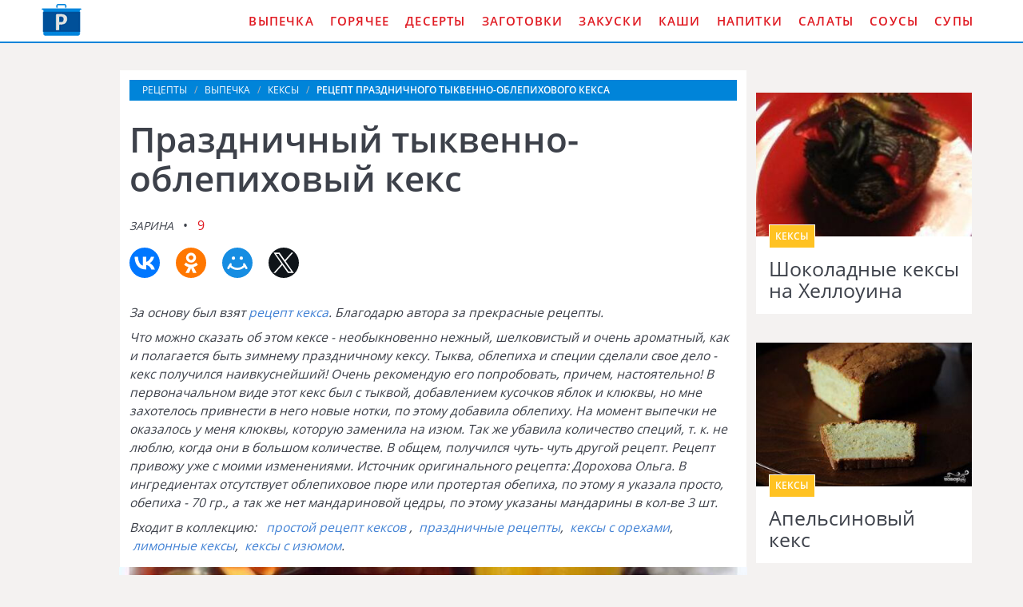

--- FILE ---
content_type: text/html; charset=UTF-8
request_url: https://domreceptum.ru/vypechka/keksy/prazdnichny-tykvenno-oblepikhovy-keks
body_size: 7424
content:
<!DOCTYPE html><html lang="ru" class="has-navbar-fixed-top"><head> <meta charset="UTF-8"> <title>Праздничный тыквенно-облепиховый кекс — Удивительный Рецепт Подробно, Понятно, Пошагово с Фото</title> <meta name="description" content="Удивительно подробный и понятный рецепт праздничный тыквенно-облепиховый кекс с пошаговыми фото. Ингредиенты на : картофельный крахмал 2 ст.л. » разрыхлитель 2 ч.л. » сода &#189; ч.л. » корица молотая 1 ч.л. » мускатный орех молотый &#189; ч.л. » сливочное масло 140 г » ванилин 1 г » сахар коричневый 320 г » яйца куриные 3 шт. » тыквенное пюре 180 г » облепиха 70 г » мандарины 3 шт. » лимонная цедра 1 ст.л. » изюм 1 стак. » грецкие орехи 1 стак. » сахарная пудра 12 ст.л. » вода 1 &#189; ст.л. » мука 450 г"> <meta http-equiv="X-UA-Compatible" content="IE=edge"> <meta name="viewport" content="width=device-width, initial-scale=1"> <link rel="icon" type="image/png" sizes="96x96" href="/favicon-96x96.png"> <link rel="apple-touch-icon" sizes="180x180" href="/apple-icon-180x180.png"> <link rel="icon" type="image/png" sizes="192x192" href="/android-icon-192x192.png"> <link rel="manifest" href="/manifest.json"> <meta name="msapplication-TileColor" content="#ffffff"> <meta name="msapplication-TileImage" content="/ms-icon-144x144.png"> <meta name="theme-color" content="#ffffff"> <meta property="og:title" content="Праздничный тыквенно-облепиховый кекс — Удивительный Рецепт Подробно, Понятно, Пошагово с Фото"> <meta property="og:type" content="website"> <meta property="og:site_name" content="domreceptum.ru"> <meta property="og:url" content="https://domreceptum.ru/vypechka/keksy/prazdnichny-tykvenno-oblepikhovy-keks"> <meta property="og:description" content="Удивительно подробный и понятный рецепт праздничный тыквенно-облепиховый кекс с пошаговыми фото. Ингредиенты на : картофельный крахмал 2 ст.л. » разрыхлитель 2 ч.л. » сода &#189; ч.л. » корица молотая 1 ч.л. » мускатный орех молотый &#189; ч.л. » сливочное масло 140 г » ванилин 1 г » сахар коричневый 320 г » яйца куриные 3 шт. » тыквенное пюре 180 г » облепиха 70 г » мандарины 3 шт. » лимонная цедра 1 ст.л. » изюм 1 стак. » грецкие орехи 1 стак. » сахарная пудра 12 ст.л. » вода 1 &#189; ст.л. » мука 450 г"> <meta property="og:image" content="https://domreceptum.ru/vypechka/keksy/prazdnichny-tykvenno-oblepikhovy-keks/prazdnichny-tykvenno-oblepikhovy-keks-ready0-w1200h630.jpg"> <meta name="twitter:card" content="summary_large_image"> <meta name="twitter:url" content="https://domreceptum.ru/vypechka/keksy/prazdnichny-tykvenno-oblepikhovy-keks"> <meta name="twitter:title" content="Праздничный тыквенно-облепиховый кекс — Удивительный Рецепт Подробно, Понятно, Пошагово с Фото"> <meta name="twitter:description" content="Удивительно подробный и понятный рецепт праздничный тыквенно-облепиховый кекс с пошаговыми фото. Ингредиенты на : картофельный крахмал 2 ст.л. » разрыхлитель 2 ч.л. » сода ½ ч.л. » корица молотая 1 ч.л. » мускатный орех молотый ½ ч.л. » сливочное масло 140 г » ванилин 1 г » сахар коричневый 320 г » яйца куриные 3 шт"> <meta name="twitter:image" content="https://domreceptum.ru/vypechka/keksy/prazdnichny-tykvenno-oblepikhovy-keks/prazdnichny-tykvenno-oblepikhovy-keks-ready0-w1200h630.jpg"> <link rel="dns-prefetch" href="//fonts.googleapis.com"> <link rel="dns-prefetch" href="//counter.yadro.ru"> <link rel="dns-prefetch" href="//yastatic.net"> <link rel="dns-prefetch" href="https://cdn.kulnr.ru"> <link rel="preconnect" href="https://cdn.kulnr.ru"> <link rel="stylesheet" type="text/css" href="/styles.css"> <link rel="canonical" href="https://domreceptum.ru/vypechka/keksy/prazdnichny-tykvenno-oblepikhovy-keks"></head><body><nav class="navbar is-fixed-top" role="navigation" aria-label="main navigation"> <div class="container"> <div class="navbar-brand"> <a class="navbar-item logo" href="/" title="На Главную">Как приготовить вкусную еду дома</a> <a role="button" class="navbar-burger burger" aria-label="menu" aria-expanded="false" data-target="navbarBasicExample"> <span aria-hidden="true"></span> <span aria-hidden="true"></span> <span aria-hidden="true"></span> </a> </div> <div id="navbarBasicExample" class="navbar-menu"> <div class="navbar-end"> <a class="navbar-item" href="/vypechka" title="Перейти в Раздел «Выпечка»">Выпечка</a> <a class="navbar-item" href="/goryachee" title="Перейти в Раздел «Горячее»">Горячее</a> <a class="navbar-item" href="/deserty" title="Перейти в Раздел «Десерты»">Десерты</a> <a class="navbar-item" href="/zagotovki" title="Перейти в Раздел «Заготовки»">Заготовки</a> <a class="navbar-item" href="/zakuski" title="Перейти в Раздел «Закуски»">Закуски</a> <a class="navbar-item" href="/kashi" title="Перейти в Раздел «Каши»">Каши</a> <a class="navbar-item" href="/napitki" title="Перейти в Раздел «Напитки»">Напитки</a> <a class="navbar-item" href="/salaty" title="Перейти в Раздел «Салаты»">Салаты</a> <a class="navbar-item" href="/sousy" title="Перейти в Раздел «Соусы»">Соусы</a> <a class="navbar-item" href="/supy" title="Перейти в Раздел «Супы»">Супы</a> </div> </div> </div></nav><section class="section"> <div class="container"> <div class="columns is-multiline"> <div class="column is-1 is-hidden-touch"></div> <div class="column is-8 single"> <nav class="breadcrumb" aria-label="breadcrumbs"> <ul itemscope itemtype="http://schema.org/BreadcrumbList"> <li itemprop="itemListElement" itemscope itemtype="http://schema.org/ListItem"> <a href="/" title="Перейти на Главную" itemprop="item"> <span itemprop="name">Рецепты</span> </a> <meta itemprop="position" content="1"> </li> <li itemprop="itemListElement" itemscope itemtype="http://schema.org/ListItem"> <a href="/vypechka" itemprop="item" title="Выпечка"> <span itemprop="name">Выпечка</span> </a> <meta itemprop="position" content="2"> </li> <li itemprop="itemListElement" itemscope itemtype="http://schema.org/ListItem"> <a href="/vypechka/keksy" itemprop="item" title="Кексы"> <span itemprop="name">Кексы</span> </a> <meta itemprop="position" content="3"> </li> <li class="is-active" itemprop="itemListElement" itemscope itemtype="http://schema.org/ListItem"> <a href="#" aria-current="page" itemprop="item"> <span itemprop="name">Рецепт праздничного тыквенно-облепихового кекса</span> </a> <meta itemprop="position" content="4"> </li> </ul> </nav> <h1 class="title-recipe"> Праздничный тыквенно-облепиховый кекс </h1> <p> <i class="user-link">ЗаринА</i> <a class="comments-link" href="#comments">9</a> </p> <div class="ya-share2 fixed-bottom-mobile" data-services="collections,vkontakte,facebook,odnoklassniki,moimir,twitter"></div> <div class="preview"> <p>За основу был взят <a href="/vypechka/keksy/keks">рецепт кекса</a>. Благодарю автора за прекрасные рецепты.</p> <p>Что можно сказать об этом кексе - необыкновенно нежный, шелковистый и очень ароматный, как и полагается быть зимнему праздничному кексу. Тыква, облепиха и специи сделали свое дело - кекс получился наивкуснейший! Очень рекомендую его попробовать, причем, настоятельно! В первоначальном виде этот кекс был с тыквой, добавлением кусочков яблок и клюквы, но мне захотелось привнести в него новые нотки, по этому добавила облепиху. На момент выпечки не оказалось у меня клюквы, которую заменила на изюм. Так же убавила количество специй, т. к. не люблю, когда они в большом количестве. В общем, получился чуть- чуть другой рецепт. Рецепт привожу уже с моими изменениями. Источник оригинального рецепта: Дорохова Ольга. В ингредиентах отсутствует облепиховое пюре или протертая обепиха, по этому я указала просто, обепиха - 70 гр., а так же нет мандариновой цедры, по этому указаны мандарины в кол-ве 3 шт.</p> <p>Входит в коллекцию: &nbsp; <a href="/vypechka/keksy">простой рецепт кексов</a> , &nbsp;<a href="/prazdnichnye-retsepty" title="Входит в коллекцию рецептов «Праздничные рецепты»">праздничные рецепты</a>, &nbsp;<a href="/vypechka/keksy/party-keksy-s-orekhami" title="Входит в коллекцию рецептов «Кексы с орехами»">кексы с орехами</a>, &nbsp;<a href="/vypechka/keksy/party-limonnye-keksy" title="Входит в коллекцию рецептов «Лимонные кексы»">лимонные кексы</a>, &nbsp;<a href="/vypechka/keksy/party-keksy-s-izyumom" title="Входит в коллекцию рецептов «Кексы с изюмом»">кексы с изюмом</a>. </p> </div> <figure class="image is-5by3"> <img class="lozad" src="/zero.png" data-src="/vypechka/keksy/prazdnichny-tykvenno-oblepikhovy-keks/prazdnichny-tykvenno-oblepikhovy-keks-ready0-w914h533.jpg" alt="Рецепт праздничного тыквенно-облепихового кекса"> </figure> <p class="caption">Рецепт праздничного тыквенно-облепихового кекса</p> <div class="columns is-multiline"> <div class="column is-2 is-hidden-touch"></div> <div class="column"> <div class="note"> <p>Всегда стараюсь приготовить что-нибудь новое. Недавно пробовала <a href="/vypechka/keksy/keks-s-chernikoi">кекс с черникой</a>. Рекомендую! Может кому и пригодится.</p> </div> <div id="nehol-evihodofalahicoyiko"> <script> !(function(w,m){(w[m]||(w[m]=[]))&&w[m].push( {id:'nehol-evihodofalahicoyiko',block:'128078', site_id:'23510'} );})(window, 'mtzBlocks'); </script> </div> </div> <div class="column is-2 is-hidden-touch"></div> </div> <div class="infos-wrap"> <ul class="infos"> <li> Время: <b> 1 ч 20 мин</b> </li> <li> Порций: <b>10</b> </li> <li> Калорий: <b> 917 ккал</b> </li> <li> Кухня: <b><a href="/russkaya-kukhnya">Русская</a></b> </li> <li> Рецепт: <b>Простой</b> </li> <li> Рейтинг: <div class="rated-s" title="Рейтинг рецепта 3.7 из 5"> <i style="width:74%"></i> </div> </li> </ul> </div> </div> <div class="column is-3"> <div id="lozoturew-afugahubocoxupe"> <script> !(function(w,m){(w[m]||(w[m]=[]))&&w[m].push( {id:'lozoturew-afugahubocoxupe',block:'128073', site_id:'23510'} );})(window, 'mtzBlocks'); </script> </div> <div class="columns is-multiline prev-next mt-1"> <div class="column is-full"> <div class="recipe"> <a href="/vypechka/keksy/shokoladnye-keksy-na-khellouina"> <figure class="image is-3by2"> <img class="lozad" src="/zero.png" alt="Шоколадные кексы на Хеллоуина" data-src="/vypechka/keksy/shokoladnye-keksy-na-khellouina/shokoladnye-keksy-na-khellouina-ready0-w318h212.jpg"> </figure> </a> <div class="wrapper"> <p class="category-link">Кексы</p> <a class="recipe-link" href="/vypechka/keksy/shokoladnye-keksy-na-khellouina">Шоколадные кексы на Хеллоуина</a> </div> </div> </div> <div class="column is-full"> <div class="recipe"> <a href="/vypechka/keksy/apelsinovy-keks"> <figure class="image is-3by2"> <img class="lozad" src="/zero.png" alt="Апельсиновый кекс" data-src="/vypechka/keksy/apelsinovy-keks/apelsinovy-keks-ready0-w318h212.jpg"> </figure> </a> <div class="wrapper"> <p class="category-link">Кексы</p> <a class="recipe-link" href="/vypechka/keksy/apelsinovy-keks">Апельсиновый кекс</a> </div> </div> </div> </div> </div> </div> <div class="columns is-multiline"> <div class="column is-1 is-hidden-touch"></div> <div class="column is-8 single"> <div class="columns is-multiline"> <div class="column is-4"> <h2 class="title-section">Ингредиенты:</h2> <ul class="ingredients"> <li>картофельный крахмал - 2 ст.л.</li> <li>разрыхлитель - 2 ч.л.</li> <li>сода - &#189; ч.л.</li> <li>корица молотая - 1 ч.л.</li> <li>мускатный орех молотый - &#189; ч.л.</li> <li>сливочное масло - 140 г</li> <li>ванилин - 1 г</li> <li>сахар коричневый - 320 г</li> <li>яйца куриные - 3 шт.</li> <li>тыквенное пюре - 180 г</li> <li>облепиха - 70 г</li> <li>мандарины - 3 шт.</li> <li>лимонная цедра - 1 ст.л.</li> <li>изюм - 1 стак.</li> <li>грецкие орехи - 1 стак.</li> <li>сахарная пудра - 12 ст.л.</li> <li>вода - 1 &#189; ст.л.</li> <li>мука - 450 г</li> </ul> </div> <div class="column"> <h2 class="title-section">Инструкция:</h2> <ol class="steps"> <li> <p>Для теста: смешать в миске просеянную муку, корицу, мускатный орех, ванилин, соль, соду и разрыхлитель.</p> </li> <li> <p>В другой миске смешать заранее размоченный изюм и не мелко порубленный орех. Добавить крахмал и перемешать.</p> <div class="image is-16by9"> <img class="lozad" src="/zero.png" data-src="/vypechka/keksy/prazdnichny-tykvenno-oblepikhovy-keks/prazdnichny-tykvenno-oblepikhovy-keks-steps1-w398h224.jpg" alt="праздничный тыквенно-облепиховый кекс"> </div> </li> <li> <p>180 г тыквенного пюре смешать с 70 г протертой облепихи. У меня пюре заготовлено впрок, по этому я его просто разморозила. А если у вас нет готового, то просто запеките тыкву в печи, а затем измельчите ее блендером в пюре. А облепиху, немного припустите на огне, а затем протрите сквозь сито.</p> <div class="image is-16by9"> <img class="lozad" src="/zero.png" data-src="/vypechka/keksy/prazdnichny-tykvenno-oblepikhovy-keks/prazdnichny-tykvenno-oblepikhovy-keks-steps2-w398h224.jpg" alt="праздничный тыквенно-облепиховый кекс"> </div> </li> <li> <p>Мягкое сливочное масло комнатной температуры взбить с сахаром в чаще блендера.</p> <div class="image is-16by9"> <img class="lozad" src="/zero.png" data-src="/vypechka/keksy/prazdnichny-tykvenno-oblepikhovy-keks/prazdnichny-tykvenno-oblepikhovy-keks-steps3-w398h224.jpg" alt="праздничный тыквенно-облепиховый кекс"> </div> </li> <li> <p>Затем добавить яйца (средней величины) и взбить вместе с маслом.</p> <div class="image is-16by9"> <img class="lozad" src="/zero.png" data-src="/vypechka/keksy/prazdnichny-tykvenno-oblepikhovy-keks/prazdnichny-tykvenno-oblepikhovy-keks-steps4-w398h224.jpg" alt="праздничный тыквенно-облепиховый кекс"> </div> </li> <li> <p>В яично-масляную смесь добавить пюре, а так же цедру от 3 средних мандаринов и половины лимона. Перемешать.</p> <div class="image is-16by9"> <img class="lozad" src="/zero.png" data-src="/vypechka/keksy/prazdnichny-tykvenno-oblepikhovy-keks/prazdnichny-tykvenno-oblepikhovy-keks-steps5-w398h224.jpg" alt="праздничный тыквенно-облепиховый кекс"> </div> </li> <li> <p>Всыпать сухие ингредиенты и перемешать на низкой скорости миксера.</p> <div class="image is-16by9"> <img class="lozad" src="/zero.png" data-src="/vypechka/keksy/prazdnichny-tykvenno-oblepikhovy-keks/prazdnichny-tykvenno-oblepikhovy-keks-steps6-w398h224.jpg" alt="праздничный тыквенно-облепиховый кекс"> </div> </li> <li> <p>В последний момент ввести смесь из орехов и изюма. Перемешать.</p> <div class="image is-16by9"> <img class="lozad" src="/zero.png" data-src="/vypechka/keksy/prazdnichny-tykvenno-oblepikhovy-keks/prazdnichny-tykvenno-oblepikhovy-keks-steps7-w398h224.jpg" alt="праздничный тыквенно-облепиховый кекс"> </div> </li> <li> <p>Форму d = 24 см смазать маслом и выложить в нее тесто. Выпекать кекс в заранее разогретой духовке до 180 градусов, 60 минут.</p> <div class="image is-16by9"> <img class="lozad" src="/zero.png" data-src="/vypechka/keksy/prazdnichny-tykvenno-oblepikhovy-keks/prazdnichny-tykvenno-oblepikhovy-keks-steps8-w398h224.jpg" alt="праздничный тыквенно-облепиховый кекс"> </div> </li> <li> <p>Готовность кекса проверить сухой шпажкой. Вынуть из формы и остудить на решетке.</p> <div class="image is-16by9"> <img class="lozad" src="/zero.png" data-src="/vypechka/keksy/prazdnichny-tykvenno-oblepikhovy-keks/prazdnichny-tykvenno-oblepikhovy-keks-steps9-w398h224.jpg" alt="праздничный тыквенно-облепиховый кекс"> </div> </li> <li> <p>Для глазури: сахарную пудру смешать с водой и растереть до гладкости.</p> <div class="image is-16by9"> <img class="lozad" src="/zero.png" data-src="/vypechka/keksy/prazdnichny-tykvenno-oblepikhovy-keks/prazdnichny-tykvenno-oblepikhovy-keks-steps10-w398h224.jpg" alt="праздничный тыквенно-облепиховый кекс"> </div> </li> <li> <p>Покрыть поверхность кекса глазурью.</p> <div class="image is-16by9"> <img class="lozad" src="/zero.png" data-src="/vypechka/keksy/prazdnichny-tykvenno-oblepikhovy-keks/prazdnichny-tykvenno-oblepikhovy-keks-steps11-w398h224.jpg" alt="праздничный тыквенно-облепиховый кекс"> </div> </li> <li> <p>Приятного.</p> <div class="image is-16by9"> <img class="lozad" src="/zero.png" data-src="/vypechka/keksy/prazdnichny-tykvenno-oblepikhovy-keks/prazdnichny-tykvenno-oblepikhovy-keks-steps12-w398h224.jpg" alt="праздничный тыквенно-облепиховый кекс"> </div> </li> </ol> </div> </div> <div id="nunamad-ekokaviwagokilawa"> <script> !(function(w,m){(w[m]||(w[m]=[]))&&w[m].push( {id:'nunamad-ekokaviwagokilawa',block:'128068', site_id:'23510'} );})(window, 'mtzBlocks'); </script> </div> <div class="columns comments" id="comments"> <div class="column is-2 is-hidden-touch"></div> <div class="column"> <h2 class="title-section">Комментарии к рецепту</h2> <div class="columns is-mobile"> <div class="column"> <div class="rated-big" title="Рейтинг рецепта 3.7 из 5"> <i style="width:74%"></i> </div> </div> <div class="column is-narrow"> <div class="title">3.7 / 5</div> </div> </div> <div class="columns is-multiline"> <div class="column is-full comment"> <img class="lozad comment-avatar" src="/zero.png" data-src="/serafima/serafima-w40h40.jpg" alt="serafima"> <div class="comment-name">serafima</div> <p class="comment-txt">Спасибо огромное за замечательные рецепты! <br> Всегда вечером заглядываю, черпаю идеи!</p> </div> <div class="column is-full comment"> <img class="lozad comment-avatar" src="/zero.png" data-src="/dina/dina-w40h40.jpg" alt="dina"> <div class="comment-name">dina</div> <p class="comment-txt">ЗаринА, Вы просто гений, что ни рецепт — море удовольствия!!! <br> Этот сайт для меня огромное подспорье, и мужу блюда очень нравятся.</p> </div> <div class="column is-full comment"> <img class="lozad comment-avatar" src="/zero.png" data-src="/alisa-sulzhenko/alisa-sulzhenko-w40h40.jpg" alt="Алиса Сульженко"> <div class="comment-name">Алиса Сульженко</div> <p class="comment-txt">Я сегодня нашла сайт случайно. <br> Я в таком восторге: понятные фото,пошаговые рецепты! <br> Обычно новое беру от свекрови, но теперь мне есть чем ее удивить, особенно оригинальность украшения. <br> А дети я знаю, будут в восторге! <br> Оказывается я только начинаю готовить. <br> Спасибо Вам!!!</p> </div> <div class="column is-full comment"> <img class="lozad comment-avatar" src="/zero.png" data-src="/samokhvalova-83/samokhvalova-83-w40h40.jpg" alt="samokhvalova_83"> <div class="comment-name">samokhvalova_83</div> <p class="comment-txt">Спасибо за прекрасный рецепт. <br> Очень красиво и вкусно!</p> </div> <div class="column is-full comment"> <img class="lozad comment-avatar" src="/zero.png" data-src="/toma83/toma83-w40h40.jpg" alt="toma83"> <div class="comment-name">toma83</div> <p class="comment-txt">С первого раза все сделала просто идеально! <br> Огромное спасибо за рецепт:)</p> </div> <div class="column is-full comment"> <img class="lozad comment-avatar" src="/zero.png" data-src="/enduteton1973/enduteton1973-w40h40.jpg" alt="enduteton1973"> <div class="comment-name">enduteton1973</div> <p class="comment-txt">В восторге от <a href="/vypechka/keksy/keks-s-vishnei">кекса с вишней</a>, очень вкусно и просто!</p> </div> <div class="column is-full comment"> <img class="lozad comment-avatar" src="/zero.png" data-src="/potupchik-93/potupchik-93-w40h40.jpg" alt="potupchik_93"> <div class="comment-name">potupchik_93</div> <p class="comment-txt">Спасибо за информацию!</p> </div> <div class="column is-full comment"> <img class="lozad comment-avatar" src="/zero.png" data-src="/dasha72/dasha72-w40h40.jpg" alt="dasha72"> <div class="comment-name">dasha72</div> <p class="comment-txt">Сделали, но еще не пробовали!!</p> </div> <div class="column is-full comment"> <img class="lozad comment-avatar" src="/zero.png" data-src="/yelona83/yelona83-w40h40.jpg" alt="yelona83"> <div class="comment-name">yelona83</div> <p class="comment-txt">Наконец то сделала праздничный тыквенно-облепиховый кекс- объедение!!!</p> </div> </div> <div id="yaluhu-yeqiwolaqijoceyegi"> <script> !(function(w,m){(w[m]||(w[m]=[]))&&w[m].push( {id:'yaluhu-yeqiwolaqijoceyegi',block:'128083', site_id:'23510'} );})(window, 'mtzBlocks'); </script> </div> </div> <div class="column is-2 is-hidden-touch"></div> </div> </div> <div class="column is-3"> <div class="columns is-multiline prev-next"> <div class="column is-full"> <div class="recipe"> <a href="/vypechka/keksy/tykvenno-shokoladny-keks-s-aromatom-rozhdestva"> <figure class="image is-3by2"> <img class="lozad" src="/zero.png" alt="Тыквенно-шоколадный кекс с ароматом Рождества" data-src="/vypechka/keksy/tykvenno-shokoladny-keks-s-aromatom-rozhdestva/tykvenno-shokoladny-keks-s-aromatom-rozhdestva-ready0-w318h212.jpg"> </figure> </a> <div class="wrapper"> <p class="category-link">Кексы</p> <a class="recipe-link" href="/vypechka/keksy/tykvenno-shokoladny-keks-s-aromatom-rozhdestva">Тыквенно-шоколадный кекс с ароматом Рождества</a> </div> </div> </div> <div class="column is-full"> <div class="recipe"> <a href="/vypechka/keksy/pryany-tykvenno-apelsinovy-keks"> <figure class="image is-3by2"> <img class="lozad" src="/zero.png" alt="Пряный тыквенно-апельсиновый кекс" data-src="/vypechka/keksy/pryany-tykvenno-apelsinovy-keks/pryany-tykvenno-apelsinovy-keks-ready0-w318h212.jpg"> </figure> </a> <div class="wrapper"> <p class="category-link">Кексы</p> <a class="recipe-link" href="/vypechka/keksy/pryany-tykvenno-apelsinovy-keks">Пряный тыквенно-апельсиновый кекс</a> </div> </div> </div> </div> </div> </div> <div class="columns mt-1"> <div class="column is-12"> <div class="recipe"> <a href="/vypechka/keksy/apelsinovy-keks" title="Апельсиновый кекс"> <figure class="image is-3by1"> <img class="lozad" src="/zero.png" alt="Апельсиновый кекс" data-src="/vypechka/keksy/apelsinovy-keks/apelsinovy-keks-ready0-w1344h448.jpg"> </figure> </a> <div class="wrapper-absolute"> <p class="category-link">Кексы</p> <a class="recipe-link" href="/vypechka/keksy/apelsinovy-keks">Как приготовить апельсиновый кекс</a> </div> </div> </div> </div> <div class="columns is-multiline mt-1"> <div class="column is-8"> <div class="recipe"> <a href="/vypechka/keksy/keks-na-portere" title="Кекс на портере"> <figure class="image is-3by2"> <img class="lozad" src="/zero.png" alt="Кекс на портере" data-src="/vypechka/keksy/keks-na-portere/keks-na-portere-ready0-w888h600.jpg"> </figure> </a> <div class="wrapper-absolute"> <p class="category-link">Кексы</p> <a class="recipe-link" href="/vypechka/keksy/keks-na-portere">Рецепт кекса ны портере</a> </div> </div> </div> <div class="column is-4"> <div class="columns is-multiline"> <div class="column is-full"> <div class="recipe"> <a href="/vypechka/keksy/keks-iskushenie" title="Кекс Искушение"> <figure class="image is-3by2"> <img class="lozad" src="/zero.png" alt="Кекс Искушение" data-src="/vypechka/keksy/keks-iskushenie/keks-iskushenie-ready0-w432h288.jpg"> </figure> </a> <div class="wrapper-absolute"> <p class="category-link">Кексы</p> <a class="recipe-link" href="/vypechka/keksy/keks-iskushenie">Кекс Искушение</a> </div> </div> </div> <div class="column is-full"> <div class="recipe"> <a href="/vypechka/keksy/keks-stolichny" title="Кекс столичный"> <figure class="image is-3by2"> <img class="lozad" src="/zero.png" alt="Кекс столичный" data-src="/vypechka/keksy/keks-stolichny/keks-stolichny-ready0-w432h288.jpg"> </figure> </a> <div class="wrapper-absolute"> <p class="category-link">Кексы</p> <a class="recipe-link" href="/vypechka/keksy/keks-stolichny">Кекс столичный</a> </div> </div> </div> </div> </div> </div> <div class="columns is-multiline"> <div class="column is-3"> <div class="recipe"> <a href="/vypechka/keksy/morkovny-keks" title="Морковный кекс"> <figure class="image is-3by2"> <img class="lozad" src="/zero.png" alt="Морковный кекс" data-src="/vypechka/keksy/morkovny-keks/morkovny-keks-ready0-w318h212.jpg"> </figure> </a> <div class="wrapper"> <p class="category-link">Кексы</p> <a class="recipe-link" href="/vypechka/keksy/morkovny-keks">Морковный кекс пошагово</a> </div> </div> </div> <div class="column is-3"> <div class="recipe"> <a href="/vypechka/keksy/keks-s-vishnei" title="Кекс с вишней"> <figure class="image is-3by2"> <img class="lozad" src="/zero.png" alt="Кекс с вишней" data-src="/vypechka/keksy/keks-s-vishnei/keks-s-vishnei-ready0-w318h212.jpg"> </figure> </a> <div class="wrapper"> <p class="category-link">Кексы</p> <a class="recipe-link" href="/vypechka/keksy/keks-s-vishnei">Кекс с вишней с фото</a> </div> </div> </div> <div class="column is-3"> <div class="recipe"> <a href="/vypechka/keksy/keks-s-khurmoi" title="Кекс с хурмой"> <figure class="image is-3by2"> <img class="lozad" src="/zero.png" alt="Кекс с хурмой" data-src="/vypechka/keksy/keks-s-khurmoi/keks-s-khurmoi-ready0-w318h212.jpg"> </figure> </a> <div class="wrapper"> <p class="category-link">Кексы</p> <a class="recipe-link" href="/vypechka/keksy/keks-s-khurmoi">Рецепт кекса с хурмого</a> </div> </div> </div> <div class="column is-3"> <div class="recipe"> <a href="/vypechka/keksy/zhidkii-keks" title="Жидкий кекс"> <figure class="image is-3by2"> <img class="lozad" src="/zero.png" alt="Жидкий кекс" data-src="/vypechka/keksy/zhidkii-keks/zhidkii-keks-ready0-w318h212.jpg"> </figure> </a> <div class="wrapper"> <p class="category-link">Кексы</p> <a class="recipe-link" href="/vypechka/keksy/zhidkii-keks">Как приготовить жидкий кекс</a> </div> </div> </div> </div> </div></section><script type="application/ld+json"> { "@context": "http://schema.org/", "@type": "Recipe", "name": "праздничный тыквенно-облепиховый кекс", "keywords": "русская кухня, праздничный тыквенно-облепиховый кекс, кексы", "description": "Пошаговый рецепт приготовления праздничного тыквенно-облепихового кекса с фото.", "image": [ "https://domreceptum.ru/vypechka/keksy/prazdnichny-tykvenno-oblepikhovy-keks/prazdnichny-tykvenno-oblepikhovy-keks-ready0-w1200h630.jpg" ], "author": { "@type": "Person", "name": "ЗаринА" }, "totalTime": "PT1H20M", "recipeYield": "10", "recipeCategory": "Кексы", "recipeCuisine": "Русская кухня", "nutrition": { "@type": "NutritionInformation", "calories": "917 ккал" }, "recipeIngredient": [ "картофельный крахмал - 2 ст.л.","разрыхлитель - 2 ч.л.","сода - &#189; ч.л.","корица молотая - 1 ч.л.","мускатный орех молотый - &#189; ч.л.","сливочное масло - 140 г","ванилин - 1 г","сахар коричневый - 320 г","яйца куриные - 3 шт.","тыквенное пюре - 180 г","облепиха - 70 г","мандарины - 3 шт.","лимонная цедра - 1 ст.л.","изюм - 1 стак.","грецкие орехи - 1 стак.","сахарная пудра - 12 ст.л.","вода - 1 &#189; ст.л.","мука - 450 г" ], "aggregateRating": { "@type": "AggregateRating", "ratingValue": "3.7", "ratingCount": "293" } }</script><footer class="footer"> <div class="container"> <div class="columns is-multiline"> <div class="column is-2"> <a class="logo-bottom" href="/" title="На Главную">Кулинарные рецепты на DomReceptum.ru</a> </div> <div class="column"> <p class="f-text">Как приготовить вкусную еду читаем на DomReceptum.ru</p> <div class="columns is-multiline is-mobile"> <a class="column is-one-fifth-desktopd is-half-touch f-cats" href="/vypechka" title="Перейти в Раздел «Выпечка»">Выпечка</a> <a class="column is-one-fifth-desktopd is-half-touch f-cats" href="/goryachee" title="Перейти в Раздел «Горячее»">Горячее</a> <a class="column is-one-fifth-desktopd is-half-touch f-cats" href="/deserty" title="Перейти в Раздел «Десерты»">Десерты</a> <a class="column is-one-fifth-desktopd is-half-touch f-cats" href="/zagotovki" title="Перейти в Раздел «Заготовки»">Заготовки</a> <a class="column is-one-fifth-desktopd is-half-touch f-cats" href="/zakuski" title="Перейти в Раздел «Закуски»">Закуски</a> <a class="column is-one-fifth-desktopd is-half-touch f-cats" href="/kashi" title="Перейти в Раздел «Каши»">Каши</a> <a class="column is-one-fifth-desktopd is-half-touch f-cats" href="/napitki" title="Перейти в Раздел «Напитки»">Напитки</a> <a class="column is-one-fifth-desktopd is-half-touch f-cats" href="/salaty" title="Перейти в Раздел «Салаты»">Салаты</a> <a class="column is-one-fifth-desktopd is-half-touch f-cats" href="/sousy" title="Перейти в Раздел «Соусы»">Соусы</a> <a class="column is-one-fifth-desktopd is-half-touch f-cats" href="/supy" title="Перейти в Раздел «Супы»">Супы</a> </div> </div> </div> <div class="bg-footer">2026 domreceptum.ru <a class="fr" href="mailto:contact@domreceptum.ru">Контакты</a> </div> </div></footer> <script>window.adb=1;function loadScript(a){script=document.createElement("script");script.src=a;document.head.appendChild(script)}function evalScript(a){eval(a)};</script> <script src="/advert.js"></script> <script src='/scripts.js'></script> <script> (function(){ window[String.fromCharCode(119,112,110,67,111,110,102,105,103)] = { utm_source: 'ogd', utm_campaign: 25070, utm_content: '______', domain: window.location.host, proto: window.location.protocol }; var s = document.createElement('script'); s.setAttribute('async', 1); s.setAttribute('data-cfasync', false); s.src = '/82874ec.php'; document.head && document.head.appendChild(s) })(); </script> <script src="https://cdn.kulnr.ru/script.js"></script> <script>new Image().src = "//counter.yadro.ru/hit?r" + escape(document.referrer) + ((typeof(screen)=="undefined")?"" : ";s"+screen.width+"*"+screen.height+"*" + (screen.colorDepth?screen.colorDepth:screen.pixelDepth)) + ";u"+escape(document.URL) + ";h"+escape(document.title.substring(0,80)) + ";" +Math.random();</script> <script src="//yastatic.net/es5-shims/0.0.2/es5-shims.min.js" async="async"></script> <script src="//yastatic.net/share2/share.js" async="async"></script> </body></html>